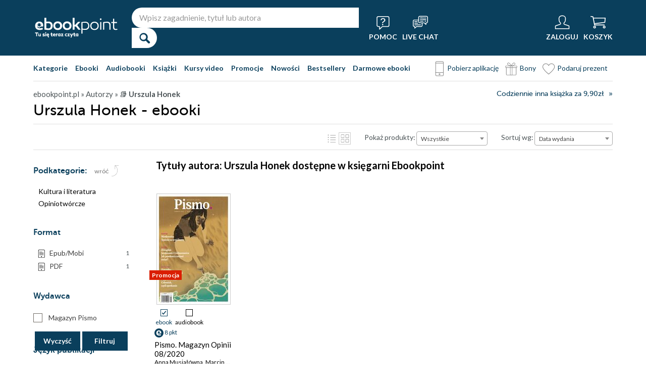

--- FILE ---
content_type: image/svg+xml
request_url: https://static01.helion.com.pl/global/images/menu/icon_basket.svg
body_size: 380
content:
<?xml version="1.0" encoding="UTF-8"?>
<svg id="Warstwa_1" xmlns="http://www.w3.org/2000/svg" viewBox="0 0 20.43 20">
  <defs>
    <style>
      .cls-1 {
        fill: #fff;
      }
    </style>
  </defs>
  <path class="cls-1" d="M5.5,14.22h13.18c.31,0,.56-.25.56-.56s-.25-.56-.56-.56H5.96l-.12-.6,13.6-1.74c.26-.03.47-.25.49-.51l.5-5.82c.01-.16-.04-.31-.15-.43-.11-.12-.26-.18-.42-.18l-15.74.04-.28-1.39c-.05-.24-.24-.42-.48-.45l-2.73-.34c-.15-.02-.3.02-.42.11-.12.09-.19.23-.21.38-.04.31.18.59.49.63l2.33.29,2.12,10.69c.05.26.28.45.55.45ZM4.43,4.97l14.83-.04-.41,4.75-13.16,1.69-1.26-6.4Z"/>
  <path class="cls-1" d="M5.55,14.67c-1.01,0-1.84.82-1.84,1.84s.82,1.84,1.84,1.84,1.84-.82,1.84-1.84-.82-1.84-1.84-1.84ZM6.26,16.5c0,.39-.32.71-.71.71s-.71-.32-.71-.71.32-.71.71-.71.71.32.71.71Z"/>
  <path class="cls-1" d="M18.52,14.67c-1.01,0-1.84.82-1.84,1.84s.82,1.84,1.84,1.84,1.84-.82,1.84-1.84-.82-1.84-1.84-1.84ZM19.23,16.5c0,.39-.32.71-.71.71s-.71-.32-.71-.71.32-.71.71-.71.71.32.71.71Z"/>
</svg>